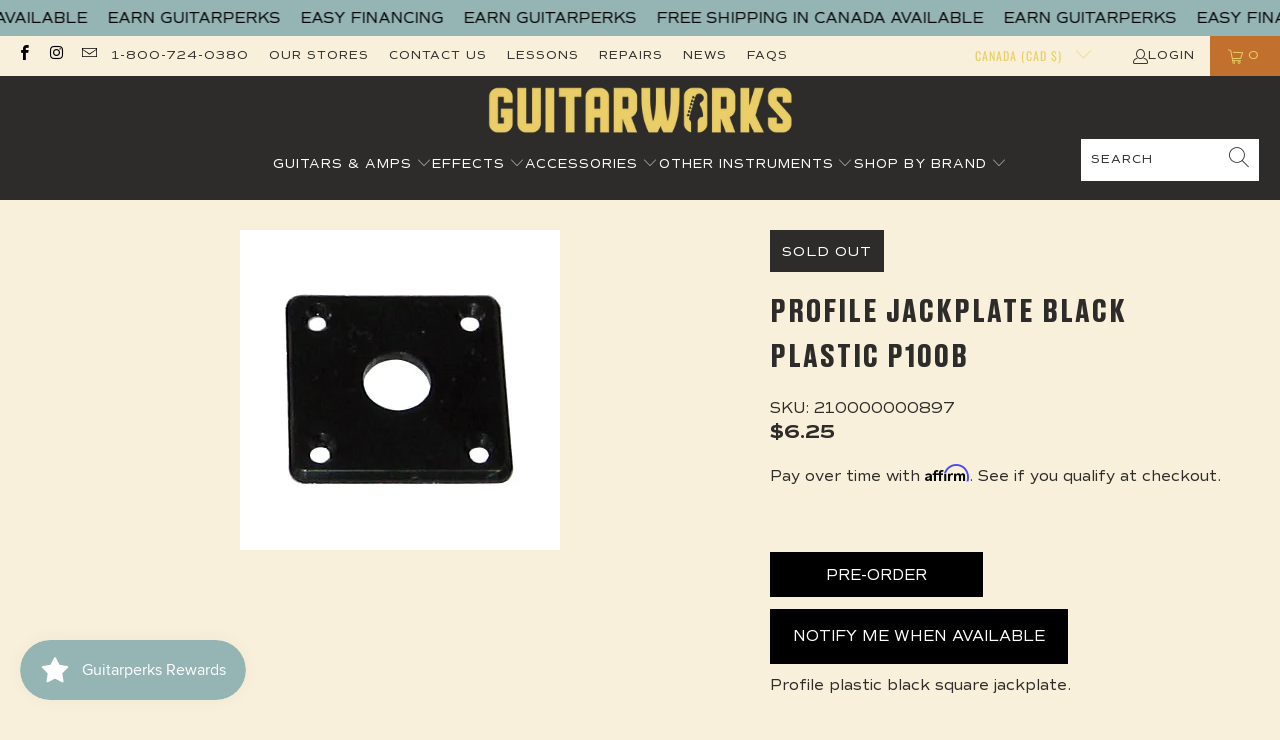

--- FILE ---
content_type: text/javascript; charset=utf-8
request_url: https://guitarworks.ca/products/profile-jackplate-black-plastic-p100b.js
body_size: -298
content:
{"id":4392784887842,"title":"Profile Jackplate Black Plastic P100B","handle":"profile-jackplate-black-plastic-p100b","description":"\u003cp\u003eProfile plastic black square jackplate.\u003c\/p\u003e","published_at":"2020-01-09T15:32:15-07:00","created_at":"2020-01-09T15:32:16-07:00","vendor":"Profile","type":"Parts","tags":["noupc","parts","profile","reverbsync","website"],"price":625,"price_min":625,"price_max":625,"available":false,"price_varies":false,"compare_at_price":null,"compare_at_price_min":0,"compare_at_price_max":0,"compare_at_price_varies":false,"variants":[{"id":31401849880610,"title":"Default Title","option1":"Default Title","option2":null,"option3":null,"sku":"210000000897","requires_shipping":true,"taxable":true,"featured_image":{"id":13741229506594,"product_id":4392784887842,"position":1,"created_at":"2020-01-09T15:32:16-07:00","updated_at":"2020-01-09T15:32:16-07:00","alt":null,"width":320,"height":320,"src":"https:\/\/cdn.shopify.com\/s\/files\/1\/0255\/2712\/4002\/products\/sx77e4xsvejfsmqzdhfk.jpg?v=1578609136","variant_ids":[31401849880610]},"available":false,"name":"Profile Jackplate Black Plastic P100B","public_title":null,"options":["Default Title"],"price":625,"weight":0,"compare_at_price":null,"inventory_management":"shopify","barcode":"","featured_media":{"alt":null,"id":5914143096866,"position":1,"preview_image":{"aspect_ratio":1.0,"height":320,"width":320,"src":"https:\/\/cdn.shopify.com\/s\/files\/1\/0255\/2712\/4002\/products\/sx77e4xsvejfsmqzdhfk.jpg?v=1578609136"}},"requires_selling_plan":false,"selling_plan_allocations":[]}],"images":["\/\/cdn.shopify.com\/s\/files\/1\/0255\/2712\/4002\/products\/sx77e4xsvejfsmqzdhfk.jpg?v=1578609136"],"featured_image":"\/\/cdn.shopify.com\/s\/files\/1\/0255\/2712\/4002\/products\/sx77e4xsvejfsmqzdhfk.jpg?v=1578609136","options":[{"name":"Title","position":1,"values":["Default Title"]}],"url":"\/products\/profile-jackplate-black-plastic-p100b","media":[{"alt":null,"id":5914143096866,"position":1,"preview_image":{"aspect_ratio":1.0,"height":320,"width":320,"src":"https:\/\/cdn.shopify.com\/s\/files\/1\/0255\/2712\/4002\/products\/sx77e4xsvejfsmqzdhfk.jpg?v=1578609136"},"aspect_ratio":1.0,"height":320,"media_type":"image","src":"https:\/\/cdn.shopify.com\/s\/files\/1\/0255\/2712\/4002\/products\/sx77e4xsvejfsmqzdhfk.jpg?v=1578609136","width":320}],"requires_selling_plan":false,"selling_plan_groups":[]}